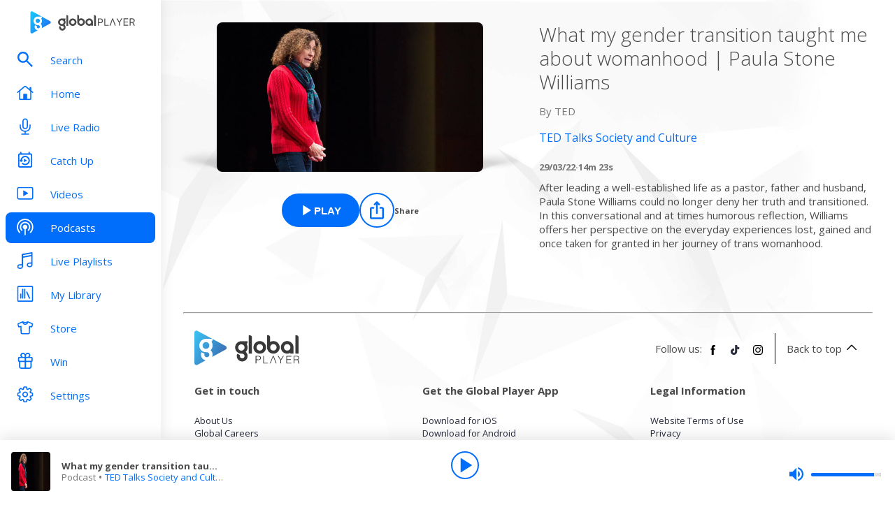

--- FILE ---
content_type: text/css; charset=UTF-8
request_url: https://www.globalplayer.com/_next/static/css/b71ca45958c229b4.css
body_size: 7257
content:
.style_loader__NBE58{position:absolute;left:calc(50vw - 25px);top:calc(50vh - 80px)}.style_footer__BZTLA{border-top:1px solid #e1e1e1;color:#4a4a4a;margin-top:24px;display:flex;align-items:center;height:50px}@media screen and (max-width:767px){.style_footer__BZTLA{margin-top:12px}}.style_outerContainer__6nJYn{container-type:inline-size;container-name:block-container}.style_blockContainer__l8sEd{display:flex;flex-direction:column;background:#fff;border-radius:4px;margin-bottom:24px;gap:16px;position:relative;overflow:hidden;padding:24px}@container (max-width: 568px){.style_blockContainer__l8sEd{padding:16px}}@container (max-width: 776px){.style_blockContainer__l8sEd{gap:12px}}.style_hasActionBar__vf3qM{padding-bottom:0}.style_global__wOhcC{border-color:#006efa}.style_capital__9R2MX,.style_capitalanthems__aodUw,.style_capitalchill__gKBri,.style_capitaldance__z0H9q,.style_capitalscotland__2YNMB,.style_capitaltaylorsversion__KZ0dY,.style_capitalxtra__Iare8,.style_capitalxtrareloaded__zgGOH,.style_classicfm__iiWr8,.style_classicfmcalm__PloHS,.style_classicfmmovies__19zba,.style_gold__t6c25,.style_heart00s__C5G6k,.style_heart10s__zG_ZC,.style_heart70s__DsDN8,.style_heart80s__busuN,.style_heart90s__A5UY1,.style_heart__4O0pW,.style_heartdance__TLZev,.style_heartlove__ooh2h,.style_heartmusicals__Er__Q,.style_heartscotland__6XgUO,.style_heartxmas__zLifD,.style_lbc__3FoIU,.style_lbcnews__DMGwJ,.style_radiox00s__x7eA9,.style_radiox90s__FGe1v,.style_radiox__d5kuz,.style_radioxchilled__9TUbH,.style_radioxclassicrock__RhwSa,.style_radioxoasis__Zlrme,.style_rivieraradio__OaIHZ,.style_smooth70s__mpGv9,.style_smooth80s__5zA80,.style_smooth__5DfT4,.style_smoothchill__M36zv,.style_smoothchristmas__KJUcJ,.style_smoothcountry__vK5T3,.style_smoothrelax__axoI8,.style_smoothsoul__YOSt7,.style_wsqk__acyYn{border-color:#2e6bf6}.style_blockHeader__ZO8fl{display:flex;flex-direction:column;justify-content:space-between;gap:8px}@container (max-width: 568px){.style_blockHeader__ZO8fl{gap:4px}}.style_titleContainer__GgVHZ{display:inline-flex;gap:16px;align-items:flex-start}.style_title__zGA2P{font-size:28px;line-height:34px;font-weight:700;margin:0;color:#292d3d}@container (max-width: 776px){.style_title__zGA2P{font-size:22px;line-height:28px;font-weight:700}}@container (max-width: 568px){.style_title__zGA2P{font-size:17px;line-height:22px;font-weight:700}}a:hover .style_title__zGA2P{color:#0058c8;text-decoration:underline}.style_subtitle__Rg3l5{color:#3e445b;font-size:15px;line-height:20px;overflow-wrap:anywhere;overflow:hidden;text-overflow:ellipsis;display:-webkit-box;-webkit-box-orient:vertical;-webkit-line-clamp:2}@container (max-width: 776px){.style_subtitle__Rg3l5{font-size:13px;line-height:18px;margin:0}}.style_moreContent__TUKOK{margin-left:auto;max-height:20px;font-size:15px;line-height:20px;font-weight:700}.style_moreContentLink__zc31S a,.style_moreContentLink__zc31S span{color:#006efa}.style_moreContentLink__zc31S span:hover,a .style_blockCard__NWsOm:not(.style_ordered__nODGT):hover .style_title__9Fzl4,a .style_ordered__nODGT:hover .style_description__N_nD8,a:focus .style_blockCard__NWsOm:not(.style_ordered__nODGT) .style_title__9Fzl4,a:focus .style_ordered__nODGT .style_description__N_nD8{color:#0058c8;text-decoration:underline}.style_text__VNO5p{max-width:850px}.style_videoText__wh5vR{width:100%;text-align:left}.style_title__9Fzl4{color:#292d3d;-webkit-line-clamp:1;margin-top:8px}.style_description__N_nD8,.style_title__9Fzl4{overflow:hidden;text-overflow:ellipsis;display:-webkit-box;-webkit-box-orient:vertical;font-size:13px;line-height:18px}.style_description__N_nD8{text-decoration:none;-webkit-line-clamp:2;color:#3e445b;margin-top:4px}.style_metadata__YAE3y{margin-top:4px;color:#636c88;font-size:11px;line-height:13px;display:flex;align-items:center;gap:4px}.style_metadata__YAE3y .style_metadataText__iTN3I{display:-webkit-box;overflow:hidden;height:14px;text-overflow:ellipsis;-webkit-box-orient:vertical;-webkit-line-clamp:1}.style_image__IBZCa{width:100%;height:auto}.style_circle__FQXvD img{border-radius:50%}.style_quad__g8sja{background-color:#eceef9;border-radius:4px;border:2px solid #eceef9;overflow:hidden}.style_quad__g8sja .style_title__9Fzl4{font-size:13px;line-height:18px;color:#292d3d;margin-top:0}.style_quad__g8sja .style_metadata__YAE3y{font-size:11px;line-height:13px;color:#636c88}.style_quad__g8sja .style_text__VNO5p{padding:8px;gap:4px}.style_quad__g8sja .style_description__N_nD8{display:none}.style_single__oHgv2 .style_singleVideoGoLive__ahG_M,.style_single__oHgv2 .style_singleVideoOnDemand___mcOq{min-width:391px}.style_single__oHgv2 .style_imageContainer__euolF{display:flex;position:relative;overflow:hidden;align-items:center;min-width:391px}.style_single__oHgv2 .style_image__IBZCa{height:220px;width:auto}.style_single__oHgv2 .style_imageBlur__q84i7{position:absolute;transform:scale(1.6) translateY(-40%);filter:blur(40px);opacity:.9}.style_single__oHgv2 .style_text__VNO5p{display:none}@container (max-width: 776px){.style_single__oHgv2 .style_imageContainer__euolF,.style_single__oHgv2 .style_singleVideoGoLive__ahG_M,.style_single__oHgv2 .style_singleVideoOnDemand___mcOq{min-width:320px}.style_single__oHgv2 .style_image__IBZCa{height:180px}.style_single__oHgv2 .style_imageBlur__q84i7{transform:scale(1.3) translateY(-48%) translateX(-7%)}}@container (max-width: 568px){.style_single__oHgv2 .style_imageContainer__euolF,.style_single__oHgv2 .style_singleVideoGoLive__ahG_M,.style_single__oHgv2 .style_singleVideoOnDemand___mcOq{margin:0;min-width:0}.style_single__oHgv2 .style_image__IBZCa{width:100%;height:auto}.style_single__oHgv2 .style_imageBlur__q84i7{display:none}}.style_ordered__nODGT .style_title__9Fzl4{font-size:13px;line-height:18px;font-weight:700}.style_carousel__ZdQnW{height:100%;border-radius:4px;background-color:#eceef9;display:flex;flex-direction:column}.style_carousel__ZdQnW .style_description__N_nD8,.style_carousel__ZdQnW .style_title__9Fzl4{-webkit-line-clamp:1}.style_carousel__ZdQnW.style_wide___e6Qk .style_description__N_nD8,.style_carousel__ZdQnW.style_wide___e6Qk .style_title__9Fzl4{-webkit-line-clamp:2}.style_carousel__ZdQnW .style_text__VNO5p{padding:8px;width:100%;display:flex;flex-direction:column;gap:4px}.style_carousel__ZdQnW .style_description__N_nD8,.style_carousel__ZdQnW .style_metadata__YAE3y,.style_carousel__ZdQnW .style_title__9Fzl4{margin:0}.style_carousel__ZdQnW .style_imageContainer__euolF{padding:4px 4px 0}.style_carousel__ZdQnW .style_image__IBZCa{border-radius:4px}.style_roundButton__7cszA{width:45px;height:45px;border-radius:50%;background-color:hsla(0,0%,100%,.6666666667)}.style_roundArrowButton__sDelA{position:absolute;box-shadow:0 2px 5px 0 rgba(0,0,0,.2);transition:all .3s}.style_roundArrowButton__sDelA:hover{background-color:#006efa}.style_roundArrowButton__sDelA:hover svg{fill:#fff}.style_arrow__4cwu1{position:relative;display:inline-block;height:80%;width:80%}.style_slick__R9ZJe .slick-track{display:flex;gap:16px}.style_slick__R9ZJe .slick-slide{height:auto}.style_slickCarouselSlide__uZzbC,.style_slick__R9ZJe .slick-slide>div{height:100%}.style_slickCarouselSlide__uZzbC img{width:100%}.style_slickCarouselSlide__uZzbC:hover .style_button__qJOO7{opacity:1}.style_hideArrowsOnDisabled__JMN7x .slick-disabled{display:none!important}.style_button__qJOO7{background:#fff;border:2px solid #006efa;border-radius:50%;width:32px;height:32px;box-shadow:0 2px 5px 0 rgba(0,0,0,.2);transition:background-color .3s,opacity .3s;z-index:2;display:flex!important;justify-content:center;align-items:center}.style_button__qJOO7:focus{background:#fff;color:#006efa}.style_button__qJOO7:hover{background:#006efa;color:#fff}.style_button__qJOO7:before{display:none}.style_buttonNext__1eK6u{right:0}.style_buttonPrev__3MZiI{left:0}.style_carousel__Stp7j{width:100%;position:relative}.style_carousel__Stp7j.style_hero__d7ONT{background:none}.style_header__AiWBr.style_heroHeader__7CmZz *{color:#fff}.style_carouselContainer__eJnL2{margin-left:-16px;margin-right:-16px}.style_heroCarouselSlide__8amdW{transition:transform .3s ease-in-out}.style_heroCarouselSlide__8amdW:hover{transform:scale(1.05)}.styles_settingsControl__bAxFE{padding:0;width:24px}.styles_settingsControl__bAxFE svg{transition:fill .3s}.styles_settingsControl__bAxFE:focus-visible svg,.styles_settingsControl__bAxFE:hover svg{fill:#0058c8}.style_bodyContainer__mgQwS{display:flex;align-items:center;flex-direction:column;margin:auto}.style_heading__YeK7z{font-weight:700;margin-bottom:4px}.style_description__tARdO,.style_heading__YeK7z{font-size:15px;line-height:20px;text-align:center}.style_button__KTaM3{margin-top:16px}.style_settings__fC5MI{margin-left:auto}.styles_container__uxYAC{position:absolute;top:0;bottom:0;left:0;right:0;z-index:0;cursor:pointer}.style_container__KRdI6{max-width:720px;padding-bottom:4px;position:relative}.style_container__KRdI6:hover:not(:has(button:hover)) .style_title__v3Jqe{color:#0058c8;text-decoration:underline}.style_leadContainer__AKXik{display:flex;align-items:center}.style_secondaryActionContainer__DCqzY{height:54px;width:54px;padding-left:8px;z-index:1;display:flex;align-items:center}.style_secondaryActionButton__MsxYi{height:32px;width:32px}.style_imageContainer__Q0WiW{width:54px;height:54px;position:relative;margin-right:8px;cursor:pointer}.style_episodeImage__ci7WL{border-radius:4px;object-fit:contain}.style_title__v3Jqe{font-size:13px;line-height:18px;font-weight:700;color:#292d3d;-webkit-line-clamp:2;flex:1 1}.style_title__v3Jqe,p.style_description__UWIrt{overflow:hidden;text-overflow:ellipsis;display:-webkit-box;-webkit-box-orient:vertical}p.style_description__UWIrt{font-size:11px;line-height:13px;color:#636c88;margin-top:8px;line-clamp:2;-webkit-line-clamp:2;padding-bottom:2px;margin-bottom:6px}.style_bottomContainer__LjhAF{display:flex;gap:4px;align-items:center;font-size:11px;line-height:13px;color:#636c88;padding-bottom:16px;border-bottom:1px solid #eceef9}.style_quadBlock__olct_ a{text-decoration:none}.style_tiles__Q4zqM{display:grid;grid-gap:16px;grid-template-columns:repeat(4,1fr)}@container (max-width: 568px){.style_tiles__Q4zqM{grid-template-columns:1fr 1fr}}.style_actionBar__THBXC{display:flex;gap:4px;align-items:center}.style_actionBarButton__xgF3t{padding:4px 0}.style_showDetailsBlock__NFr32{display:flex;flex-direction:column;gap:12px}.style_showDetailsBlock__NFr32 p.style_description__ghpY_,.style_showDetailsBlock__NFr32 p.style_subtitle__HiZ92{margin-bottom:0}.style_topContainer__Yi2UT{display:grid;grid-template-columns:1fr;grid-template-rows:repeat(2,min-content);grid-gap:16px;gap:16px}@media screen and (max-width:840px){.style_topContainer__Yi2UT{grid-template-columns:max-content 1fr;grid-template-rows:min-content}}.style_topContent__HVHe2{display:flex;flex-direction:column;gap:12px}@media screen and (max-width:840px){.style_topContent__HVHe2{gap:8px;justify-content:flex-end}}@media screen and (max-width:600px){.style_topContent__HVHe2{gap:4px}}.style_title__SJHHK{font-size:28px;line-height:34px;font-weight:700;color:#292d3d;display:-webkit-box;-webkit-line-clamp:3;line-clamp:3;-webkit-box-orient:vertical;overflow:hidden;text-overflow:ellipsis}@media screen and (max-width:600px){.style_title__SJHHK{font-size:17px;line-height:22px;font-weight:700}}.style_subtitle__HiZ92{font-size:17px;line-height:22px;color:#636c88}@media screen and (max-width:600px){.style_subtitle__HiZ92{font-size:13px;line-height:18px}}.style_subtitleLink__UsdrR{color:#006efa}.style_image___adTp{max-width:50vh;width:100%;height:auto;aspect-ratio:1/1;object-fit:cover;object-position:center;border-radius:4px}@media screen and (max-width:840px){.style_image___adTp{max-width:240px}}@media screen and (max-width:600px){.style_image___adTp{max-width:96px}}.style_description__ghpY_,.style_toggleButton__z38_k{font-size:15px;line-height:20px}@media screen and (max-width:600px){.style_description__ghpY_,.style_toggleButton__z38_k{font-size:13px;line-height:18px}}.style_descriptionContainer__Y72GK{display:flex;align-items:flex-end;flex-wrap:wrap;gap:4px;max-width:720px}.style_descriptionContainer__Y72GK:not(.style_truncated__TO9mO){display:inline-block}.style_description__ghpY_{display:-webkit-box;color:#292d3d;-webkit-box-orient:vertical;overflow:hidden;text-overflow:ellipsis;white-space:pre-wrap;margin:0;flex:1 1}.style_description__ghpY_:not(.style_truncated__TO9mO){display:inline}.style_description__ghpY_.style_truncated__TO9mO{white-space:normal;-webkit-line-clamp:3;line-clamp:3}.style_toggleButton__z38_k{color:#006efa;text-decoration:underline;transition:color .3s ease;cursor:pointer;display:inline-block;flex-shrink:0;white-space:nowrap}.style_toggleButton__z38_k:not(.style_truncated__TO9mO){margin-left:4px}.style_toggleButton__z38_k:hover{color:#0058c8}.style_singleBlock__WG9c_ .style_blockContainer__jn58A{padding:0}.style_textContainer__RLkZJ{padding:24px}@container (max-width: 568px){.style_textContainer__RLkZJ{padding:16px}}.style_contentContainer__U0Gn4{display:flex;align-items:center;justify-content:space-between}@container (max-width: 568px){.style_contentContainer__U0Gn4{flex-direction:column;align-items:inherit}}.style_contentContainer__U0Gn4 .style_image__L7xqL{display:flex;justify-content:center;height:auto;width:100%;position:relative;text-align:center}.style_contentContainer__U0Gn4 .style_image__L7xqL img{position:relative}.style_withVideo__AzsvH a{flex-grow:1;align-self:stretch;display:flex;align-items:center}.style_metadata__Q0TKt{margin-top:4px;color:#636c88;font-size:11px;line-height:13px;display:-webkit-box;overflow:hidden;height:14px;text-overflow:ellipsis;-webkit-box-orient:vertical;-webkit-line-clamp:1}@container (max-width: 568px){.style_metadata__Q0TKt{display:none}}.styles_btn__C_5L5{all:unset;position:relative;cursor:pointer;text-align:center;transition:opacity .3s;display:flex;flex-direction:column;align-items:center}.styles_btn__C_5L5:focus,.styles_btn__C_5L5:hover{opacity:90%}.styles_img__ooCYm{height:auto;width:100%;border-radius:50%;box-sizing:border-box;border:2px solid rgba(0,0,0,0)}.styles_border___I2Ke{border-color:#006efa}.styles_name__wlYLE{display:inline-block;font-size:13px;line-height:18px;text-overflow:ellipsis;font-weight:400}.styles_icon__rpM9a{position:absolute;right:3px;top:0}.styles_icon__rpM9a svg{height:20px;width:20px;background-color:#006efa;border-radius:20px;fill:#fff;padding:2px}@media screen and (max-width:321px){.styles_name__wlYLE{max-width:72px;overflow:hidden;white-space:nowrap}.styles_icon__rpM9a{right:-2px;top:0}}.style_socialLinks__fVo7l{display:flex;flex-wrap:wrap;gap:16px}@media(max-width:370px){.style_socialLinks__fVo7l{gap:8px}}.style_socialLink__9w5nC{display:flex;flex-grow:1;align-items:center;justify-content:center}.style_socialLinkButton__R_30Y{width:100%;padding:12px;background-color:#ebf3ff;border:4px solid rgba(220,220,221,.15);border-radius:8px}@container (max-width: 776px){.style_socialLinkButton__R_30Y{padding:8px;border-radius:4px}}@container (max-width: 370px){.style_socialLinkButton__R_30Y{padding:4px}}.style_socialLinkIcon__2oR1g{width:48px;height:48px}@container (max-width: 776px){.style_socialLinkIcon__2oR1g{width:32px;height:32px}}@container (max-width: 568px){.style_socialLinkIcon__2oR1g{width:24px;height:24px}}.styles_stationSelector__rH3NQ{display:grid;grid-template-columns:repeat(4,1fr);grid-template-rows:1fr;background-color:#fff;box-shadow:0 5px 20px 0 rgba(0,0,0,.1);border-radius:8px;width:100%;max-width:340px;grid-gap:10px;gap:10px;padding:10px;position:-webkit-sticky;position:sticky;top:5px;z-index:1}.styles_placeholder__p7uE9{border:2px dashed #006efa;border-radius:50%;overflow:hidden}.styles_link___T_Q5{container-type:inline-size;container-name:link-container;display:flex}.styles_container__wOAuP{display:flex;flex:1 1;container-type:inline-size;justify-content:space-between;color:#292d3d;background-color:#eceef9;border-radius:4px}.styles_container__wOAuP:hover .styles_title__A56SX{text-decoration:underline;color:#0058c8}.styles_container__wOAuP:has(.styles_imageOnTopVariant__TV7rC):not(.styles_promo__DTd_A){flex-direction:column}.styles_container__wOAuP:has(.styles_imageOnTopVariant__TV7rC):not(.styles_promo__DTd_A) .styles_textContainer__cCWL_{order:2}.styles_container__wOAuP:has(.styles_imageOnTopVariant__TV7rC):not(.styles_promo__DTd_A) .styles_image__D6MeK{order:1}@container block-container (max-width: 776px){.styles_container__wOAuP:has(.styles_imageOnTopVariant__TV7rC):not(.styles_promo__DTd_A){flex-direction:row}.styles_container__wOAuP:has(.styles_imageOnTopVariant__TV7rC):not(.styles_promo__DTd_A) .styles_textContainer__cCWL_{order:1}.styles_container__wOAuP:has(.styles_imageOnTopVariant__TV7rC):not(.styles_promo__DTd_A) .styles_image__D6MeK{order:2}}.styles_container__wOAuP:has(.styles_imageOnTopVariant__TV7rC):has(.styles_threeItems__qZYvU){flex-direction:row}.styles_container__wOAuP:has(.styles_imageOnTopVariant__TV7rC):has(.styles_threeItems__qZYvU) .styles_textContainer__cCWL_{order:1}.styles_container__wOAuP:has(.styles_imageOnTopVariant__TV7rC):has(.styles_threeItems__qZYvU) .styles_image__D6MeK{order:2}.styles_container__wOAuP:not(.styles_promo__DTd_A) .styles_status__Zj7nC{font-size:11px;line-height:13px;font-weight:700}.styles_link___T_Q5:has(.styles_liveCluster___7U9g):hover .styles_title__A56SX{color:#fff;text-decoration:underline}.styles_link___T_Q5:has(.styles_exclusiveCluster__P2Rq3):hover .styles_title__A56SX{color:#fff;text-decoration:underline}.styles_link___T_Q5:has(.styles_breakingCluster__Yw8Pu):hover .styles_title__A56SX{color:#292d3d;text-decoration:underline}.styles_link___T_Q5:has(.styles_featuredCluster__dSjIE):hover .styles_title__A56SX{color:#fff;text-decoration:underline}.styles_textContainer__cCWL_{display:flex;flex-direction:column;flex-basis:150%;padding:16px;gap:4px}.styles_textContainer__cCWL_:has(.styles_live__TYgml) .styles_status__Zj7nC{color:#fff;background-color:#c83b2b}.styles_textContainer__cCWL_:has(.styles_breaking__t0v1_) .styles_status__Zj7nC{color:#3e445b;background-color:#eda743}.styles_textContainer__cCWL_:has(.styles_exclusive__4gLnE) .styles_status__Zj7nC{color:#fff;background-color:#377cad}.styles_image__D6MeK img{display:block;max-width:100%;height:auto;border-radius:4px}.styles_promo__DTd_A .styles_image__D6MeK img{display:flex;position:relative;width:100%}.styles_promo__DTd_A .styles_title__A56SX{font-size:34px;line-height:40px;font-weight:700}@container (max-width: 1100px){.styles_promo__DTd_A .styles_title__A56SX{font-size:22px;line-height:28px;font-weight:700}}.styles_promo__DTd_A .styles_textContainer__cCWL_{flex-basis:60%}@container block-container (max-width: 776px){.styles_promo__DTd_A .styles_textContainer__cCWL_{padding-left:24px}}@container block-container (max-width: 568px){.styles_promo__DTd_A .styles_textContainer__cCWL_{padding-left:16px}}@container block-container (max-width: 776px){.styles_promo__DTd_A{flex-direction:column}.styles_promo__DTd_A .styles_image__D6MeK{order:1}.styles_promo__DTd_A .styles_textContainer__cCWL_{order:2}}.styles_title__A56SX{font-size:13px;line-height:18px;font-weight:700}@container (min-width: 1200px){.styles_title__A56SX{font-size:22px;line-height:28px;font-weight:700}}@container (max-width: 400px){.styles_title__A56SX{font-size:13px;line-height:18px;font-weight:700}}.styles_description__1KTZX{font-size:13px;line-height:18px}@container block-container (max-width: 776px){.styles_description__1KTZX{display:none}}@container block-container (max-width: 568px){.styles_description__1KTZX{display:none}}.styles_status__Zj7nC{font-size:11px;line-height:13px;font-weight:700;border-radius:4px;text-transform:uppercase;text-decoration:none;border:1px solid hsla(0,0%,100%,.15);width:-moz-fit-content;width:fit-content;z-index:2;padding:4px 8px}.styles_breaking__t0v1_{color:#292d3d}.styles_breaking__t0v1_.styles_status__Zj7nC{color:#3e445b;background-color:#eda743;border:1px solid hsla(0,0%,100%,.6)}.styles_live__TYgml{color:#3e445b}.styles_live__TYgml .styles_status__Zj7nC{color:#fff;background-color:#c83b2b;border:1px solid hsla(0,0%,100%,.6)}.styles_exclusive__4gLnE{color:#292d3d}.styles_exclusive__4gLnE .styles_status__Zj7nC{color:#fff;background-color:#377cad;border:1px solid hsla(0,0%,100%,.6)}.styles_metadata__VlAId{color:#636c88;font-size:11px;line-height:13px}.styles_link___T_Q5:has(.styles_liveCluster___7U9g) .styles_metadata__VlAId{color:#fff}.styles_link___T_Q5:has(.styles_liveCluster___7U9g) .styles_textContainer__cCWL_{padding-top:0}@container block-container (max-width: 568px){.styles_link___T_Q5:has(.styles_liveCluster___7U9g) .styles_textContainer__cCWL_{flex-basis:180%}}.styles_link___T_Q5:has(.styles_liveCluster___7U9g) .styles_live__TYgml{background-color:#c83b2b}.styles_link___T_Q5:has(.styles_liveCluster___7U9g):has(.styles_promo__DTd_A) .styles_textContainer__cCWL_{padding:24px 40px 24px 0}@container block-container (max-width: 776px){.styles_link___T_Q5:has(.styles_liveCluster___7U9g):has(.styles_promo__DTd_A) .styles_textContainer__cCWL_{padding-left:24px}}.styles_link___T_Q5:has(.styles_breakingCluster__Yw8Pu) .styles_title__A56SX{color:#292d3d}.styles_link___T_Q5:has(.styles_breakingCluster__Yw8Pu) .styles_textContainer__cCWL_{color:#3e445b;padding-top:0}@container block-container (max-width: 568px){.styles_link___T_Q5:has(.styles_breakingCluster__Yw8Pu) .styles_textContainer__cCWL_{flex-basis:180%}}.styles_link___T_Q5:has(.styles_breakingCluster__Yw8Pu) .styles_metadata__VlAId{color:#292d3d}.styles_link___T_Q5:has(.styles_breakingCluster__Yw8Pu) .styles_breaking__t0v1_{background:#eda743}.styles_link___T_Q5:has(.styles_breakingCluster__Yw8Pu):has(.styles_promo__DTd_A) .styles_textContainer__cCWL_{padding:24px 40px 24px 0}@container block-container (max-width: 776px){.styles_link___T_Q5:has(.styles_breakingCluster__Yw8Pu):has(.styles_promo__DTd_A) .styles_textContainer__cCWL_{padding-left:24px}}.styles_link___T_Q5:has(.styles_exclusiveCluster__P2Rq3) .styles_metadata__VlAId{color:#fff}.styles_link___T_Q5:has(.styles_exclusiveCluster__P2Rq3) .styles_textContainer__cCWL_{padding-top:0}@container block-container (max-width: 568px){.styles_link___T_Q5:has(.styles_exclusiveCluster__P2Rq3) .styles_textContainer__cCWL_{flex-basis:180%}}.styles_link___T_Q5:has(.styles_exclusiveCluster__P2Rq3) .styles_exclusive__4gLnE{background:#377cad}.styles_link___T_Q5:has(.styles_exclusiveCluster__P2Rq3):has(.styles_promo__DTd_A) .styles_textContainer__cCWL_{padding:24px 40px 24px 0}@container block-container (max-width: 776px){.styles_link___T_Q5:has(.styles_exclusiveCluster__P2Rq3):has(.styles_promo__DTd_A) .styles_textContainer__cCWL_{padding-left:24px}}.styles_link___T_Q5:has(.styles_featuredCluster__dSjIE) .styles_metadata__VlAId{color:#fff}.styles_link___T_Q5:has(.styles_featuredCluster__dSjIE):has(.styles_promo__DTd_A) .styles_textContainer__cCWL_{padding:24px 40px 24px 0}@container block-container (max-width: 776px){.styles_link___T_Q5:has(.styles_featuredCluster__dSjIE):has(.styles_promo__DTd_A) .styles_textContainer__cCWL_{padding-left:24px}}.styles_stationList__PhxXf{display:grid;justify-items:center;grid-template-columns:repeat(3,1fr);grid-template-rows:1fr;grid-column-gap:24px;grid-row-gap:8px;align-items:start;max-width:700px}.styles_stationImageContainer__sVtz_{position:relative}.styles_station__eUysr{height:auto;width:100%;border-radius:50%}.styles_stationSelected__9aKWA{border:2px solid #006efa}.styles_stationName___K4c5{font-size:13px;line-height:18px;text-overflow:ellipsis;font-weight:400;text-align:center}.styles_tickIcon__EuZJg{position:absolute;right:3px;top:0}.styles_tickIcon__EuZJg svg{height:24px;width:24px;background-color:#006efa;border-radius:10px;fill:#fff;padding:2px}@media screen and (min-width:600px){.styles_stationList__PhxXf{grid-template-columns:repeat(4,1fr)}}@media screen and (min-width:767px){.styles_stationList__PhxXf{grid-template-columns:repeat(6,1fr)}}.style_liveCluster__HVd06{border-radius:4px}.style_liveCluster__HVd06,.style_liveCluster__HVd06 .style_promo__shNom,.style_liveCluster__HVd06 .style_regularStackItem__zbad_{background:#c83b2b;color:#fff}.style_exclusiveCluster__7l8qM{background:#377cad;color:#fff;border-radius:4px}.style_exclusiveCluster__7l8qM .style_promo__shNom,.style_exclusiveCluster__7l8qM .style_regularStackItem__zbad_{color:#fff;background:#377cad}.style_breakingCluster__Ewd8D{background:#eda743;border-radius:4px}.style_breakingCluster__Ewd8D .style_promo__shNom,.style_breakingCluster__Ewd8D .style_regularStackItem__zbad_{background:#eda743}.style_featuredCluster__Gtucv{background:#000f4a}.style_featuredCluster__Gtucv .style_promo__shNom,.style_featuredCluster__Gtucv .style_regularStackItem__zbad_{color:#fff;background:#000f4a}.style_items__IHDUx{display:flex;flex-wrap:wrap;gap:12px}.style_regularItems__lREMx{padding:16px 16px 16px 8px}@media screen and (max-width:600px){.style_regularItems__lREMx{display:flex;flex-direction:column;flex-wrap:nowrap;padding-left:0}}.style_regularStackItem__zbad_{flex-basis:calc(33% - 12px);flex-grow:1}@media screen and (max-width:840px){.style_regularStackItem__zbad_{flex-basis:100%}}.style_promo__shNom{flex-basis:100%;padding-left:16px;overflow:hidden}@media screen and (max-width:840px){.style_promo__shNom{padding-left:0}}.style_firstOne__JGHVb{flex-basis:100%}.style_firstTwo__KOGED{flex-basis:calc(50% - 12px)}.styles_selectorContent__allIh{display:flex;flex-flow:column;align-items:center}.styles_stationHeader___j_C9{position:relative;margin-bottom:24px}.styles_selectorTitle__jtWuF{font-size:20px;line-height:24px;font-weight:700;color:#292d3d;text-align:center}@media screen and (max-width:600px){.styles_selectorTitle__jtWuF{font-size:17px;line-height:22px}}.styles_selectorSubtitle__fxUAy{font-size:17px;line-height:22px;color:#292d3d;overflow-wrap:break-word;text-align:center;margin-bottom:8px}@media screen and (max-width:600px){.styles_selectorSubtitle__fxUAy{font-size:15px;line-height:20px}}.styles_stationContext__cTUJA{font-size:13px;line-height:18px;color:#3e445b;margin-bottom:24px;text-align:center}.styles_saveButton___I254{position:absolute;right:0;height:100%;top:0;text-transform:uppercase;font-size:15px;line-height:20px;font-weight:700;color:#006efa}.styles_selectableStationsTitle__mcbUf{font-size:20px;line-height:24px;font-weight:700;color:#292d3d;margin:24px 0}.style_items__cpomk{display:flex;flex-wrap:wrap;gap:12px}.style_items__cpomk .style_hasPrimaryItem__LAwpB:has(.style_promo__xk666){flex-direction:row}.style_items__cpomk .style_hasPrimaryItem__LAwpB:not(.style_promo__xk666):not(.style_threeItems__pIreI){flex-basis:5%}.style_items__cpomk .style_hasPrimaryItem__LAwpB:not(.style_promo__xk666):not(.style_threeItems__pIreI):nth-child(2){flex-basis:5%;flex-grow:1}.style_items__cpomk .style_hasPrimaryItem__LAwpB:not(.style_promo__xk666):nth-child(3){flex-grow:1}.style_items__cpomk .style_hasPrimaryItem__LAwpB:not(.style_promo__xk666):has(.style_threeItems__pIreI):first-child{flex-basis:calc(33% - 12px)}.style_items__cpomk .style_hasPrimaryItem__LAwpB:not(.style_promo__xk666):nth-child(n+4){flex-basis:calc(33% - 12px);flex-grow:1}@container block-container (max-width: 776px){.style_items__cpomk .style_hasPrimaryItem__LAwpB{flex:auto}.style_items__cpomk .style_hasPrimaryItem__LAwpB>:not(.style_promo__xk666){flex-basis:50%}}.style_items__cpomk:has(.style_multiplePromo__JdJXK) .style_promo__xk666{flex-basis:100%}.style_items__cpomk:has(.style_hasPrimaryItem__LAwpB):not(.style_promo__xk666):has(.style_lastRowOneItem__XSy6B) .style_promo__xk666{flex-basis:100%}.style_items__cpomk:has(.style_hasPrimaryItem__LAwpB):not(.style_promo__xk666):has(.style_lastRowOneItem__XSy6B) .style_stackItem__QR4Ze{flex-basis:calc(33% - 12px)}.style_items__cpomk:has(.style_hasPrimaryItem__LAwpB):not(.style_promo__xk666):has(.style_threeItems__pIreI) .style_stackItem__QR4Ze:nth-child(2),.style_items__cpomk:has(.style_hasPrimaryItem__LAwpB):not(.style_promo__xk666):has(.style_threeItems__pIreI) .style_stackItem__QR4Ze:nth-child(3){flex-basis:calc(50% - 12px)}.style_items__cpomk:has(.style_hasPrimaryItem__LAwpB):not(.style_promo__xk666):has(.style_lastRowTwoItems__9GTws) .style_stackItem__QR4Ze:nth-child(4),.style_items__cpomk:has(.style_hasPrimaryItem__LAwpB):not(.style_promo__xk666):has(.style_lastRowTwoItems__9GTws) .style_stackItem__QR4Ze:nth-child(5){flex-basis:calc(50% - 12px)}.style_items__cpomk:has(.style_hasPrimaryItem__LAwpB):not(.style_promo__xk666):has(.style_lastRowTwoItems__9GTws) .style_stackItem__QR4Ze:nth-child(n+6){flex-basis:calc(33% - 12px)}.style_items__cpomk:has(.style_hasPrimaryItem__LAwpB):not(.style_promo__xk666):has(.style_lastRowOneItem__XSy6B) .style_items__cpomk:has(.style_oneItem__nPTAs) .style_promo__xk666{flex-basis:75%}@container block-container (max-width: 776px){.style_items__cpomk:has(.style_hasPrimaryItem__LAwpB):not(.style_promo__xk666):has(.style_lastRowOneItem__XSy6B) .style_items__cpomk:has(.style_oneItem__nPTAs) .style_promo__xk666{flex-basis:60%}}.style_items__cpomk:has(.style_threeItems__pIreI) .style_promo__xk666{flex-basis:100%}.style_items__cpomk .style_stackItem__QR4Ze{flex-basis:calc(33% - 12px);flex-grow:1}.style_items__cpomk:has(.style_oneItem__nPTAs) .style_stackItem__QR4Ze{flex-basis:calc(100% - 12px)}@container block-container (max-width: 776px){.style_items__cpomk{flex-direction:column;flex-wrap:nowrap}}.style_items__cpomk:has(.style_twoItems___ljyI) .style_stackItem__QR4Ze{flex-basis:calc(50% - 12px)}.style_items__cpomk:has(.style_lastRowOneItem__XSy6B) .style_stackItem__QR4Ze:first-child{flex-basis:100%}.style_items__cpomk:has(.style_lastRowTwoItems__9GTws) .style_stackItem__QR4Ze:first-child,.style_items__cpomk:has(.style_lastRowTwoItems__9GTws) .style_stackItem__QR4Ze:nth-child(2){flex-basis:calc(50% - 8px)}.style_promo__xk666{flex-basis:60%;order:-1}.style_promo__xk666.style_oneItem__nPTAs{flex-basis:75%}.style_items__cpomk>.style_firstOne__PTcv4{flex-basis:100%}.style_items__cpomk>.style_firstTwo__s8AnS{flex-basis:calc(50% - 8px)}.onboarding-modal_onBoarding__BWuAV{position:absolute;z-index:5000007}.onboarding-modal_onBoardingModel__hF881{max-width:80%;padding:24px}@media screen and (max-width:600px){.onboarding-modal_onBoardingModel__hF881{max-width:100%}}.style_container__zPVRb{display:flex;width:100%;column-gap:24px;row-gap:8px}@container (max-width: 568px){.style_container__zPVRb{flex-direction:column}}.style_container__zPVRb:before{content:"";border-right:1px solid #dcdcdd}.style_headerSettings__KMsCg{margin-left:auto;display:flex;align-items:center;gap:16px}.style_dailyForecast__S61hw,.style_hourlyForecast__EI_vl{display:flex;overflow-x:auto;padding-bottom:12px;column-gap:24px}.style_dailyForecast__S61hw{padding-top:16px}.style_hourlyForecastDay__TWeDB{position:relative}.style_hourlyForecastDayTitle__w7_q8{font-size:15px;line-height:20px;font-weight:700;color:#292d3d;margin-bottom:4px;width:-moz-fit-content;width:fit-content;position:-webkit-sticky;position:sticky;top:0;left:0}.style_forecastContainer__v9mvI{overflow:hidden}.style_dailyForecastItem__7Uwgb,.style_hourlyForecastItem__Epul1{display:flex;flex-direction:column;row-gap:8px;text-align:center}.style_hourlyForecastItem__Epul1{min-width:30px;align-items:center}.style_dailyForecastItemIcon__gR0Vl svg{width:100%;width:42px;height:42px}.style_hourlyForecastItemIcon__6Srgp svg{width:100%;max-width:26px;max-height:26px}.style_dailyForecastItemTime__4jgYy,.style_hourlyForecastDayItemIconContainer__LdyA2,.style_hourlyForecastItemTime__jNEn0{display:flex;white-space:nowrap}.style_hourlyForecastDayItemIconContainer__LdyA2{column-gap:20px}.style_dailyForecastItemTime__4jgYy,.style_hourlyForecastItemTime__jNEn0{font-size:11px;line-height:13px;font-weight:700;color:#3e445b}.style_dailyForecastItemTemperature__ks4t5{display:flex;flex-direction:row;row-gap:4px;column-gap:8px}@container (max-width: 568px){.style_dailyForecastItemTemperature__ks4t5{flex-direction:column}}.style_dailyForecastItemTemperatureMax__nBkC_,.style_hourlyForecastItemTemperature__vQNTI{color:#292d3d;font-size:15px;line-height:20px;font-weight:700}.style_dailyForecastItemTemperatureMin__qJ0RC{color:#3e445b;font-size:13px;line-height:18px}.style_currentTemperature__2KhaC{font-size:34px;line-height:40px;font-weight:700;color:#292d3d;margin-right:8px}@container (max-width: 568px){.style_currentTemperature__2KhaC{font-size:20px;line-height:24px;font-weight:700}}.style_icon__InIDC{display:flex;align-items:center}.style_icon__InIDC svg{width:100%;max-width:70px;max-height:70px;min-width:70px}@container (max-width: 568px){.style_icon__InIDC svg{width:100%;height:100%;min-width:60px;min-height:60px;max-width:60px;max-height:60px}}.style_locationName__hRcek{font-size:22px;line-height:28px;font-weight:700;color:#292d3d;white-space:nowrap;text-overflow:ellipsis;overflow:hidden}.style_maxTemperature__xMiC2{font-weight:700;color:#292d3d}.style_maxTemperature__xMiC2,.style_minTemperature__CGM7I{font-size:13px;line-height:18px;white-space:nowrap}.style_shortDescription___1ZjI{font-size:11px;line-height:13px;color:#3e445b;margin-bottom:4px}.style_summary__4b8kc{display:flex;flex-direction:column;gap:12px;justify-content:space-evenly;order:-1}@container (max-width: 568px){.style_summary__4b8kc{flex-direction:row;justify-content:space-between}}.style_summaryInfo__MNMIR{display:flex;flex-direction:column;justify-content:center;gap:4px}@container (max-width: 568px){.style_summaryInfo__MNMIR{flex-grow:1}}.style_temperature__1vDMk{display:flex;align-items:baseline;column-gap:4px}@container (max-width: 568px){.style_temperature__1vDMk{flex-direction:column}}.style_image__kpIQw{width:112px;display:block}@container (max-width: 568px){.style_image__kpIQw{width:84px}}.style_image__kpIQw svg{width:100%;height:auto}.style_dailyForecastContainer__DmrNW,.style_hourlyForecastContainer__nU4nT{gap:12px;display:flex;align-items:center}.style_dailyForecastContainer__DmrNW .style_scrollBtn__x2ZMG,.style_hourlyForecastContainer__nU4nT .style_scrollBtn__x2ZMG{min-width:32px;max-width:32px}@media screen and (pointer:coarse){.style_dailyForecastContainer__DmrNW .style_scrollBtn__x2ZMG,.style_hourlyForecastContainer__nU4nT .style_scrollBtn__x2ZMG{display:none}}@container (max-width: 568px){.style_dailyForecastContainer__DmrNW .style_scrollBtn__x2ZMG,.style_hourlyForecastContainer__nU4nT .style_scrollBtn__x2ZMG{display:none}}.style_dailyForecastContainer__DmrNW{border-top:1px solid #dcdcdd}.styles_circlePlayerContainer__5AH8c{position:relative;max-width:200px;max-height:200px;border-radius:50%;background-color:#fff;cursor:pointer}.styles_img__KGnq2{border-radius:50%;overflow:hidden;max-width:100%;height:auto}.styles_img__KGnq2:hover{opacity:90%}.styles_componentContainer__JmIeI{display:flex;flex-direction:row;justify-content:space-between}@container (max-width: 568px){.styles_componentContainer__JmIeI{flex-direction:column}}@container (max-width: 776px){.styles_componentContainerExpanded___S5MG{flex-direction:column}}.styles_primaryStationContainer__Pb_B2{display:flex;flex-flow:row;max-width:1280px;margin-bottom:12px;justify-content:space-between;width:55%}@container (max-width: 776px){.styles_primaryStationContainer__Pb_B2{justify-content:flex-start;width:100%}}@container (max-width: 568px){.styles_primaryStationContainer__Pb_B2{padding-left:4px;align-self:stretch;justify-content:space-between}}.styles_primaryStationDetails__WXbcX{padding:0}.styles_title__52cF_{color:#292d3d;margin-bottom:4px;max-width:450px;width:100%;font-size:22px;line-height:28px;font-weight:700}@container (max-width: 568px){.styles_title__52cF_{font-size:15px;line-height:20px;font-weight:700}}.styles_lineTrim___u9CH{overflow:hidden;text-overflow:ellipsis;display:-webkit-box;-webkit-line-clamp:2;-webkit-box-orient:vertical}.styles_liveRadioBlockSettings__DLqLe{left:0;margin-left:auto}.styles_subtitle__ZYn_h{color:#6b7597;white-space:nowrap;overflow:hidden;text-overflow:ellipsis;max-width:450px;font-size:15px;line-height:20px}@container (max-width: 568px){.styles_subtitle__ZYn_h{font-size:13px;line-height:18px}}.styles_subtitleTrackTitle__NMsna{font-size:15px;line-height:20px;font-weight:700}@container (max-width: 568px){.styles_subtitleTrackTitle__NMsna{font-size:13px;line-height:18px;font-weight:700}}.styles_logoDesktop__bLAOx{display:inline-block;max-width:200px;width:100%;padding-bottom:16px}.styles_logoDesktop__bLAOx img{height:36px;width:auto}@container (max-width: 568px){.styles_logoDesktop__bLAOx{padding-bottom:8px}.styles_logoDesktop__bLAOx img.classic-fm{height:auto;width:115%}}.styles_primaryStationCirclePlayer__r0Ueu{width:152px;display:flex;justify-content:flex-end}.styles_primaryStationCirclePlayer__r0Ueu img{align-self:flex-start}@container (max-width: 568px){.styles_primaryStationCirclePlayer__r0Ueu{width:120px;margin-right:0}}.styles_secondaryStations__6ianA{display:grid;grid-template-columns:repeat(2,1fr);justify-items:flex-end;grid-column-gap:20px;column-gap:20px}@container (max-width: 568px){.styles_secondaryStations__6ianA{grid-template-columns:repeat(4,1fr);column-gap:5px;justify-items:center}}.styles_secondaryStationsExpanded__SPrdW{grid-template-columns:repeat(4,1fr);row-gap:5px}@container (max-width: 776px){.styles_secondaryStationsExpanded__SPrdW{grid-template-columns:repeat(4,1fr);column-gap:5px;row-gap:12px;justify-items:center}}.styles_primaryStationDetailsContainer__y_tmD{width:55%;display:flex;flex-direction:column;justify-content:flex-start;padding-right:8px}.styles_image__5e5mJ{border-radius:50%;overflow:hidden;width:100%;height:auto}.styles_secondaryStation__Gotcu{width:68px;height:68px}@container (max-width: 568px){.styles_secondaryStation__Gotcu{width:59px;height:auto}}@media screen and (max-width:310px){.styles_secondaryStation__Gotcu{width:49px}}.catchup-show_episodeTitle__DxH96{font-size:17px;line-height:22px;margin-bottom:10px}.style_playableBlockItems__qJ5JI{display:grid;grid-template-columns:repeat(4,1fr);grid-template-rows:1fr;grid-gap:16px;gap:16px}@container (max-width: 1296px){.style_playableBlockItems__qJ5JI{grid-template-columns:repeat(2,1fr)}}@container (max-width: 568px){.style_playableBlockItems__qJ5JI{grid-template-columns:repeat(1,1fr)}}.style_playableBlockItems__qJ5JI>div{border-bottom:0;padding:0}.feature_container__N_KOk{margin:0 auto;max-width:1440px;display:flex;flex-direction:column;gap:24px;min-height:100vh}.feature_header__63_AG{display:flex;justify-content:space-between;flex-wrap:wrap;gap:16px}.feature_title__1_Buh{font-size:34px;line-height:40px;font-weight:700}@media screen and (max-width:840px){.feature_title__1_Buh{font-size:28px;line-height:34px;font-weight:700}}@media screen and (max-width:600px){.feature_title__1_Buh{font-size:22px;line-height:28px;font-weight:700}}

--- FILE ---
content_type: text/css; charset=UTF-8
request_url: https://www.globalplayer.com/_next/static/css/c692f008a5c502ca.css
body_size: 3661
content:
@keyframes style_marquee__o69Dq{0%{transform:translateX(0)}40%{transform:translateX(0)}to{transform:translateX(calc(-50% - 35px / 2))}}.style_marquee__o69Dq{position:relative;container-type:inline-size}.style_marquee__o69Dq.style_overflow__IW781 .style_container__1j33_{-webkit-mask-image:-webkit-linear-gradient(left,rgb(0,0,0) 85%,rgba(0,0,0,.41) 93%,rgba(255,255,255,0) 98%)}@container block-container (max-width: 568px){.style_marquee__o69Dq{width:180px}}.style_fixedWidthMarquee__TmjKI{container-type:inline-size;width:300px}@container block-container (max-width: 568px){.style_fixedWidthMarquee__TmjKI{width:180px}}.style_text__JyAZX{position:relative;white-space:nowrap;text-overflow:ellipsis;display:inline-block;container-type:inherit}@container block-container (max-width: 568px){.style_container__1j33_{width:180px}}.style_animating__UIoaE{animation-duration:5s;animation-iteration-count:infinite;animation-name:style_marquee__o69Dq;animation-timing-function:linear}.style_animating__UIoaE span:nth-child(2){padding-left:35px}.style_fixedWidthAnimating__atIum{animation-duration:18s;animation-iteration-count:infinite;animation-name:style_marquee__o69Dq;animation-timing-function:linear}.style_fixedWidthAnimating__atIum span:nth-child(2){padding-left:35px}@container (width > 300px){.style_fixedWidthAnimating__atIum{animation-name:none}.style_secondSpan__e4Dp4{display:none}}.style_imageHoverWrapper__rv9LZ{width:100%;overflow:hidden;position:relative;transition:width .5s;display:inline-block;vertical-align:top}.style_imageHoverWrapper__rv9LZ img{width:100%;height:100%;object-fit:cover;object-position:center center}.style_filter__JhoQn{top:0;right:0;transition:.5s;background:rgba(0,0,0,0);background:linear-gradient(180deg,rgba(0,0,0,0),rgba(0,0,0,.74))}.style_filter__JhoQn,.style_text__zZBSZ{bottom:0;left:0;position:absolute;opacity:0}.style_text__zZBSZ{color:#fff;width:100%;transform:translateX(10px);padding:12.5px;transition:all .5s}.style_text__zZBSZ h4,.style_text__zZBSZ h5{width:100%;text-align:left;overflow:hidden;white-space:nowrap;text-overflow:ellipsis}@media screen and (max-width:600px){.style_text__zZBSZ{padding:6.5px}}.style_mouseover__msSy_ .style_filter__JhoQn{opacity:1}.style_mouseover__msSy_ .style_text__zZBSZ{opacity:1;transform:translateX(0)}.style_tracksDisplay__yuCvJ{background-color:#fff;width:100%;box-shadow:0 10px 20px 0 rgba(0,0,0,.2);border-radius:5px;color:#fff;display:inline-block;font-size:13px;overflow:hidden;border:2.5px solid #fff;position:relative}.style_tracksDisplay__yuCvJ img{vertical-align:middle;border-radius:5px;padding:2.5px}@media screen and (max-width:767px){.style_tracksDisplay__yuCvJ{font-size:12px}}.style_container__vAqRE{width:150%;display:inline-block;vertical-align:top;position:relative}.style_container--right__GvfYY{left:-50%;text-align:right}.style_container--right__GvfYY .style_imageWrapper__CE1Pl{float:none}.style_imageWrapper__CE1Pl{width:33.3333333333%;float:left}.style_imageWrapper__CE1Pl.style_items-1__CelSc{width:calc(100%/2)}.style_imageWrapper__CE1Pl.style_items-2__h_0_s{width:calc(100%/3)}.style_imageWrapper__CE1Pl.style_items-3__cLWku{width:calc(100%/4)}.style_imageWrapper__CE1Pl.style_items-4__2s2yC{width:calc(100%/5)}.style_imageWrapper__CE1Pl.style_items-5__J2e0x{width:calc(100%/6)}.style_imageWrapper__CE1Pl.style_mouseover___idn8{width:66.6666666667%}.style_imageWrapper__CE1Pl.style_shrink___Ss65{width:0}.style_filter__I9r5A{top:2.5px;bottom:2.5px;left:2.5px;right:2.5px;border-radius:5px}.style_text__6NSxn h4{font-size:15px;line-height:20px}.style_text__6NSxn h5{font-size:13px;line-height:18px}.style_mouseover___idn8{width:100%}.prev-next-tracks_previousNextTracks__jA6sW{bottom:0;justify-content:center;width:100%;min-height:64px;display:grid;grid-template-columns:repeat(6,1fr);grid-column-gap:32px;column-gap:32px}@media screen and (max-width:767px){.prev-next-tracks_previousNextTracks__jA6sW{column-gap:16px}}@media screen and (max-width:1023px),screen and (pointer:coarse){.prev-next-tracks_previousNextTracks__jA6sW{background:none;position:relative}.prev-next-tracks_previousNextTracks__jA6sW .prev-next-tracks_next__Qa46h .prev-next-tracks_outerText__uhoVI,.prev-next-tracks_previousNextTracks__jA6sW .prev-next-tracks_previous__PyzVK .prev-next-tracks_outerText__uhoVI{color:#4a4a4a;text-shadow:none}}.prev-next-tracks_next__Qa46h,.prev-next-tracks_previous__PyzVK{display:inline-block;grid-column:span 3}.prev-next-tracks_previous__PyzVK{text-align:right}.prev-next-tracks_next__Qa46h{text-align:left}.prev-next-tracks_outerText__uhoVI{color:#fff;margin-bottom:10px;text-shadow:0 0 5px #000;text-transform:uppercase;font-weight:700}@media screen and (max-width:767px){.prev-next-tracks_outerText__uhoVI{font-size:12px}}.style_showInfo__NMhth{align-items:center;display:flex}.style_title__0Nbnm{margin-bottom:5px;line-height:1.41em;padding-right:15px;font-size:22px;line-height:28px;font-weight:700}.style_subtitle__nCRWd,.style_title__0Nbnm{color:#4a4a4a;font-family:Open Sans,sans-serif;text-shadow:0 1px 0 rgba(0,0,0,.2)}.style_subtitle__nCRWd{font-size:13px;line-height:18px;margin:10px 0 0}.style_card__wRxNX .style_text__Ap6Nv{width:100%}.style_card__wRxNX .style_title__0Nbnm{font-size:15px;line-height:20px;letter-spacing:-.2px;margin:5px 0 0;font-weight:400;white-space:nowrap;text-overflow:ellipsis;overflow:hidden;width:99%}.style_card__wRxNX .style_subtitle__nCRWd{font-size:13px;line-height:18px;margin:5px 0 0}.style_cardFrame__wBEuh{position:relative;min-width:200px;min-height:200px;border-radius:5px;box-shadow:0 6px 8px 0 rgba(0,0,0,.3);display:flex;background-size:cover;overflow:hidden}.style_showInfoBadge__asrK_{align-items:center;display:block;width:100%}.style_badge__fi3Lh{margin:0 10px 0 0}.style_equaliser__TWzPG{margin:2px 0 0}.style_cardWithGradient__VJFrm{transition:opacity .5s}.style_cardWithGradient__VJFrm img{width:100%;height:auto}.style_gradient__btCTW{pointer-events:none;position:absolute;left:0;top:0;right:0;bottom:0;background-image:linear-gradient(180deg,rgba(125,185,232,0) 0,rgba(63,93,116,0) 50%,rgba(0,0,0,.85));border-radius:5px}.style_cardWithGradient__uNDyC{transition:opacity .5s}.style_showInfoCardBadge__70Fzg{margin-right:10px;margin-bottom:2px}.style_showInfoCard__2AbeR{position:relative}.style_showInfoCard__2AbeR .style_smallCardShadow__WExFi{box-shadow:0 0 8px 0 rgba(0,0,0,.3)}.style_showInfoBadge__jeo1C{position:absolute;bottom:0;z-index:1;padding:25px}.style_enter__vQ0G_{opacity:1}.style_exit__Skxhf{width:100%;height:100%;opacity:0;position:absolute;top:0}@media screen and (max-width:1100px){.style_showInfoBadge__jeo1C{padding:20px}}@media screen and (max-width:768px){.style_showInfoBadge__jeo1C{padding:15px}}.style_doubleShadow__nKnj7:before{background-size:cover;left:4px;transform:translate(-100%);background:url(/assets/shadow-left.png) no-repeat}.style_doubleShadow__nKnj7:after,.style_doubleShadow__nKnj7:before{content:"";position:absolute;z-index:-1;bottom:1px;width:60px;height:60px;opacity:.6;display:block}.style_doubleShadow__nKnj7:after{background-size:cover;right:4px;transform:translate(100%);background:url(/assets/shadow-right.png) no-repeat}.style_capital__F0qqt{background-color:#2e6bf6;background-image:url(/assets/backgrounds/capital/desktop.jpg?v0.2)}@media only screen and (max-width:991px){.style_capital__F0qqt{background-image:url(/assets/backgrounds/capital/tablet.jpg?v0.2)}}@media only screen and (max-width:767px){.style_capital__F0qqt{background-image:url(/assets/backgrounds/capital/mobile.jpg?v0.2)}}.style_capitalanthems__Kq74_{background-color:#0cb7ff;background-image:url(/assets/backgrounds/capitalanthems/desktop.jpg?v0.1)}@media only screen and (min-width:1440px){.style_capitalanthems__Kq74_{background-image:url(/assets/backgrounds/capitalanthems/desktop-large.jpg?v0.2)}}@media only screen and (max-width:991px){.style_capitalanthems__Kq74_{background-image:url(/assets/backgrounds/capitalanthems/tablet.jpg?v0.1)}}@media only screen and (max-width:767px){.style_capitalanthems__Kq74_{background-image:url(/assets/backgrounds/capitalanthems/mobile.jpg?v0.1)}}.style_capitalchill__ZLmWG{background-color:#227cb5;background-image:url(/assets/backgrounds/capitalchill/desktop.jpg?v0.1)}@media only screen and (min-width:1440px){.style_capitalchill__ZLmWG{background-image:url(/assets/backgrounds/capitalchill/desktop-large.jpg?v0.1)}}@media only screen and (max-width:991px){.style_capitalchill__ZLmWG{background-image:url(/assets/backgrounds/capitalchill/tablet.jpg?v0.1)}}@media only screen and (max-width:767px){.style_capitalchill__ZLmWG{background-image:url(/assets/backgrounds/capitalchill/mobile.jpg?v0.1)}}.style_capitaldance__BrF40{background-color:#000;background-image:url(/assets/backgrounds/capitaldance/desktop.jpg?v0.1)}@media only screen and (max-width:991px){.style_capitaldance__BrF40{background-image:url(/assets/backgrounds/capitaldance/tablet.jpg?v0.1)}}@media only screen and (max-width:767px){.style_capitaldance__BrF40{background-image:url(/assets/backgrounds/capitaldance/mobile.jpg?v0.1)}}.style_capitalscotland__yXvGk{background-color:#2e6bf6;background-image:url(/assets/backgrounds/capital/desktop.jpg?v0.2)}@media only screen and (max-width:991px){.style_capitalscotland__yXvGk{background-image:url(/assets/backgrounds/capital/tablet.jpg?v0.2)}}@media only screen and (max-width:767px){.style_capitalscotland__yXvGk{background-image:url(/assets/backgrounds/capital/mobile.jpg?v0.2)}}.style_capitaltaylorsversion__5jMQx{background-color:#2e6bf6;background-image:url(/assets/backgrounds/capital/desktop.jpg?v0.2)}@media only screen and (max-width:991px){.style_capitaltaylorsversion__5jMQx{background-image:url(/assets/backgrounds/capital/tablet.jpg?v0.2)}}@media only screen and (max-width:767px){.style_capitaltaylorsversion__5jMQx{background-image:url(/assets/backgrounds/capital/mobile.jpg?v0.2)}}.style_capitalxtra__32HiS{background-color:#0e1a37;background-image:url(/assets/backgrounds/capitalxtra/desktop.jpg?v0.2)}@media only screen and (max-width:991px){.style_capitalxtra__32HiS{background-image:url(/assets/backgrounds/capitalxtra/tablet.jpg?v0.2)}}@media only screen and (max-width:767px){.style_capitalxtra__32HiS{background-image:url(/assets/backgrounds/capitalxtra/mobile.jpg?v0.2)}}.style_capitalxtrareloaded__W_L3U{background-color:#0e1a37;background-image:url(/assets/backgrounds/capitalxtrareloaded/desktop.jpg?v0.2)}@media only screen and (max-width:991px){.style_capitalxtrareloaded__W_L3U{background-image:url(/assets/backgrounds/capitalxtrareloaded/tablet.jpg?v0.2)}}@media only screen and (max-width:767px){.style_capitalxtrareloaded__W_L3U{background-image:url(/assets/backgrounds/capitalxtrareloaded/mobile.jpg?v0.2)}}.style_classicfm__yWE5x{background-color:#414042;background-image:url(/assets/backgrounds/classicfmcalm/desktop.jpg?v0.1)}@media only screen and (max-width:991px){.style_classicfm__yWE5x{background-image:url(/assets/backgrounds/classicfmcalm/tablet.jpg?v0.1)}}@media only screen and (max-width:767px){.style_classicfm__yWE5x{background-image:url(/assets/backgrounds/classicfmcalm/mobile.jpg?v0.1)}}.style_classicfmcalm___TgNX{background-color:#414042;background-image:url(/assets/backgrounds/classicfmcalm/desktop.jpg?v0.1)}@media only screen and (min-width:1440px){.style_classicfmcalm___TgNX{background-image:url(/assets/backgrounds/classicfmcalm/desktop-large.jpg?v0.1)}}@media only screen and (max-width:991px){.style_classicfmcalm___TgNX{background-image:url(/assets/backgrounds/classicfmcalm/tablet.jpg?v0.1)}}@media only screen and (max-width:767px){.style_classicfmcalm___TgNX{background-image:url(/assets/backgrounds/classicfmcalm/mobile.jpg?v0.1)}}.style_classicfmmovies___Ko56{background-color:#414042;background-image:url(/assets/backgrounds/classicfmcalm/desktop.jpg?v0.1)}@media only screen and (min-width:1440px){.style_classicfmmovies___Ko56{background-image:url(/assets/backgrounds/classicfmcalm/desktop-large.jpg?v0.1)}}@media only screen and (max-width:991px){.style_classicfmmovies___Ko56{background-image:url(/assets/backgrounds/classicfmcalm/tablet.jpg?v0.1)}}@media only screen and (max-width:767px){.style_classicfmmovies___Ko56{background-image:url(/assets/backgrounds/classicfmcalm/mobile.jpg?v0.1)}}.style_gold__w1tA7{background-color:#ffdb00;background-image:url(/assets/backgrounds/gold/desktop.jpg?v0.2)}@media only screen and (min-width:1440px){.style_gold__w1tA7{background-image:url(/assets/backgrounds/gold/desktop-large.jpg?v0.2)}}@media only screen and (max-width:991px){.style_gold__w1tA7{background-image:url(/assets/backgrounds/gold/tablet.jpg?v0.2)}}@media only screen and (max-width:767px){.style_gold__w1tA7{background-image:url(/assets/backgrounds/gold/mobile.jpg?v0.2)}}.style_heart__DUeOV{background-color:#d4102f;background-image:url(/assets/backgrounds/heart/desktop.jpg?v0.2)}@media only screen and (min-width:1440px){.style_heart__DUeOV{background-image:url(/assets/backgrounds/heart/desktop-large.jpg?v0.2)}}@media only screen and (max-width:991px){.style_heart__DUeOV{background-image:url(/assets/backgrounds/heart/tablet.jpg?v0.2)}}@media only screen and (max-width:767px){.style_heart__DUeOV{background-image:url(/assets/backgrounds/heart/mobile.jpg?v0.2)}}.style_heart00s__H68b7{background-color:#d4102f;background-image:url(/assets/backgrounds/heart/desktop.jpg?v0.2)}@media only screen and (min-width:1440px){.style_heart00s__H68b7{background-image:url(/assets/backgrounds/heart/desktop-large.jpg?v0.2)}}@media only screen and (max-width:991px){.style_heart00s__H68b7{background-image:url(/assets/backgrounds/heart/tablet.jpg?v0.2)}}@media only screen and (max-width:767px){.style_heart00s__H68b7{background-image:url(/assets/backgrounds/heart/mobile.jpg?v0.2)}}.style_heart10s__DNxY0{background-color:#d4102f;background-image:url(/assets/backgrounds/heart/desktop.jpg?v0.2)}@media only screen and (min-width:1440px){.style_heart10s__DNxY0{background-image:url(/assets/backgrounds/heart/desktop-large.jpg?v0.2)}}@media only screen and (max-width:991px){.style_heart10s__DNxY0{background-image:url(/assets/backgrounds/heart/tablet.jpg?v0.2)}}@media only screen and (max-width:767px){.style_heart10s__DNxY0{background-image:url(/assets/backgrounds/heart/mobile.jpg?v0.2)}}.style_heart70s__bi0Rm{background-color:#d4102f;background-image:url(/assets/backgrounds/heart/desktop.jpg?v0.2)}@media only screen and (min-width:1440px){.style_heart70s__bi0Rm{background-image:url(/assets/backgrounds/heart/desktop-large.jpg?v0.2)}}@media only screen and (max-width:991px){.style_heart70s__bi0Rm{background-image:url(/assets/backgrounds/heart/tablet.jpg?v0.2)}}@media only screen and (max-width:767px){.style_heart70s__bi0Rm{background-image:url(/assets/backgrounds/heart/mobile.jpg?v0.2)}}.style_heart80s__PMFz5{background-color:#d4102f;background-image:url(/assets/backgrounds/heart/desktop.jpg?v0.2)}@media only screen and (min-width:1440px){.style_heart80s__PMFz5{background-image:url(/assets/backgrounds/heart/desktop-large.jpg?v0.2)}}@media only screen and (max-width:991px){.style_heart80s__PMFz5{background-image:url(/assets/backgrounds/heart/tablet.jpg?v0.2)}}@media only screen and (max-width:767px){.style_heart80s__PMFz5{background-image:url(/assets/backgrounds/heart/mobile.jpg?v0.2)}}.style_heart90s__uRY57{background-color:#d4102f;background-image:url(/assets/backgrounds/heart/desktop.jpg?v0.2)}@media only screen and (min-width:1440px){.style_heart90s__uRY57{background-image:url(/assets/backgrounds/heart/desktop-large.jpg?v0.2)}}@media only screen and (max-width:991px){.style_heart90s__uRY57{background-image:url(/assets/backgrounds/heart/tablet.jpg?v0.2)}}@media only screen and (max-width:767px){.style_heart90s__uRY57{background-image:url(/assets/backgrounds/heart/mobile.jpg?v0.2)}}.style_heartdance__QJZbY{background-color:#d4102f;background-image:url(/assets/backgrounds/heart/desktop.jpg?v0.2)}@media only screen and (min-width:1440px){.style_heartdance__QJZbY{background-image:url(/assets/backgrounds/heart/desktop-large.jpg?v0.2)}}@media only screen and (max-width:991px){.style_heartdance__QJZbY{background-image:url(/assets/backgrounds/heart/tablet.jpg?v0.2)}}@media only screen and (max-width:767px){.style_heartdance__QJZbY{background-image:url(/assets/backgrounds/heart/mobile.jpg?v0.2)}}.style_heartlove__SrSBm{background-color:#d4102f;background-image:url(/assets/backgrounds/heart/desktop.jpg?v0.2)}@media only screen and (min-width:1440px){.style_heartlove__SrSBm{background-image:url(/assets/backgrounds/heart/desktop-large.jpg?v0.2)}}@media only screen and (max-width:991px){.style_heartlove__SrSBm{background-image:url(/assets/backgrounds/heart/tablet.jpg?v0.2)}}@media only screen and (max-width:767px){.style_heartlove__SrSBm{background-image:url(/assets/backgrounds/heart/mobile.jpg?v0.2)}}.style_heartmusicals__O6bMb{background-color:#d4102f;background-image:url(/assets/backgrounds/heart/desktop.jpg?v0.2)}@media only screen and (min-width:1440px){.style_heartmusicals__O6bMb{background-image:url(/assets/backgrounds/heart/desktop-large.jpg?v0.2)}}@media only screen and (max-width:991px){.style_heartmusicals__O6bMb{background-image:url(/assets/backgrounds/heart/tablet.jpg?v0.2)}}@media only screen and (max-width:767px){.style_heartmusicals__O6bMb{background-image:url(/assets/backgrounds/heart/mobile.jpg?v0.2)}}.style_heartscotland__zK__h{background-color:#d4102f;background-image:url(/assets/backgrounds/heart/desktop.jpg?v0.2)}@media only screen and (min-width:1440px){.style_heartscotland__zK__h{background-image:url(/assets/backgrounds/heart/desktop-large.jpg?v0.2)}}@media only screen and (max-width:991px){.style_heartscotland__zK__h{background-image:url(/assets/backgrounds/heart/tablet.jpg?v0.2)}}@media only screen and (max-width:767px){.style_heartscotland__zK__h{background-image:url(/assets/backgrounds/heart/mobile.jpg?v0.2)}}.style_heartxmas__W_Qn5{background-color:#d4102f;background-image:url(/assets/backgrounds/heartxmas/desktop.jpg?v0.3)}@media only screen and (min-width:1440px){.style_heartxmas__W_Qn5{background-image:url(/assets/backgrounds/heartxmas/desktop-large.jpg?v0.3)}}@media only screen and (max-width:991px){.style_heartxmas__W_Qn5{background-image:url(/assets/backgrounds/heartxmas/tablet.jpg?v0.3)}}@media only screen and (max-width:767px){.style_heartxmas__W_Qn5{background-image:url(/assets/backgrounds/heartxmas/mobile.jpg?v0.3)}}.style_lbc__J_6Ce{background-color:#06f;background-image:url(/assets/backgrounds/lbc/desktop.jpg?v0.3)}@media only screen and (min-width:1440px){.style_lbc__J_6Ce{background-image:url(/assets/backgrounds/lbc/desktop-large.jpg?v0.3)}}@media only screen and (max-width:991px){.style_lbc__J_6Ce{background-image:url(/assets/backgrounds/lbc/tablet.jpg?v0.3)}}@media only screen and (max-width:767px){.style_lbc__J_6Ce{background-image:url(/assets/backgrounds/lbc/mobile.jpg?v0.3)}}.style_lbcnews__ySSMj{background-color:#06f;background-image:url(/assets/backgrounds/lbcnews/desktop.jpg?v0.2)}@media only screen and (min-width:1440px){.style_lbcnews__ySSMj{background-image:url(/assets/backgrounds/lbcnews/desktop-large.jpg?v0.2)}}@media only screen and (max-width:991px){.style_lbcnews__ySSMj{background-image:url(/assets/backgrounds/lbcnews/tablet.jpg?v0.3)}}@media only screen and (max-width:767px){.style_lbcnews__ySSMj{background-image:url(/assets/backgrounds/lbcnews/mobile.jpg?v0.3)}}.style_radiox__ViyB_{background-color:#37a247;background-image:url(/assets/backgrounds/radiox/desktop.jpg?v0.2)}@media only screen and (min-width:1440px){.style_radiox__ViyB_{background-image:url(/assets/backgrounds/radiox/desktop-large.jpg?v0.1)}}@media only screen and (max-width:991px){.style_radiox__ViyB_{background-image:url(/assets/backgrounds/radiox/tablet.jpg?v0.2)}}@media only screen and (max-width:767px){.style_radiox__ViyB_{background-image:url(/assets/backgrounds/radiox/mobile.jpg?v0.2)}}.style_radiox00s__EL8E4{background-color:#37a247;background-image:url(/assets/backgrounds/radiox00s/desktop.jpg?v0.1)}@media only screen and (min-width:1440px){.style_radiox00s__EL8E4{background-image:url(/assets/backgrounds/radiox00s/desktop-large.jpg?v0.1)}}@media only screen and (max-width:991px){.style_radiox00s__EL8E4{background-image:url(/assets/backgrounds/radiox00s/tablet.jpg?v0.1)}}@media only screen and (max-width:767px){.style_radiox00s__EL8E4{background-image:url(/assets/backgrounds/radiox00s/mobile.jpg?v0.1)}}.style_radiox90s__puTy0{background-color:#37a247;background-image:url(/assets/backgrounds/radiox00s/desktop.jpg?v0.1)}@media only screen and (min-width:1440px){.style_radiox90s__puTy0{background-image:url(/assets/backgrounds/radiox00s/desktop-large.jpg?v0.1)}}@media only screen and (max-width:991px){.style_radiox90s__puTy0{background-image:url(/assets/backgrounds/radiox00s/tablet.jpg?v0.1)}}@media only screen and (max-width:767px){.style_radiox90s__puTy0{background-image:url(/assets/backgrounds/radiox00s/mobile.jpg?v0.1)}}.style_radioxchilled__Uyupw{background-color:#37a247;background-image:url(/assets/backgrounds/radioxchilled/desktop.jpg?v0.1)}@media only screen and (min-width:1440px){.style_radioxchilled__Uyupw{background-image:url(/assets/backgrounds/radioxchilled/desktop-large.jpg?v0.1)}}@media only screen and (max-width:991px){.style_radioxchilled__Uyupw{background-image:url(/assets/backgrounds/radioxchilled/tablet.jpg?v0.1)}}@media only screen and (max-width:767px){.style_radioxchilled__Uyupw{background-image:url(/assets/backgrounds/radioxchilled/mobile.jpg?v0.1)}}.style_radioxclassicrock__VnVdY{background-color:#4a807b;background-image:url(/assets/backgrounds/radioxclassicrock/desktop.jpg?v0.1)}@media only screen and (min-width:1440px){.style_radioxclassicrock__VnVdY{background-image:url(/assets/backgrounds/radioxclassicrock/desktop-large.jpg?v0.1)}}@media only screen and (max-width:991px){.style_radioxclassicrock__VnVdY{background-image:url(/assets/backgrounds/radioxclassicrock/tablet.jpg?v0.1)}}@media only screen and (max-width:767px){.style_radioxclassicrock__VnVdY{background-image:url(/assets/backgrounds/radioxclassicrock/mobile.jpg?v0.1)}}.style_radioxoasis__kBZdW{background-color:#37a247;background-image:url(/assets/backgrounds/radiox/desktop.jpg?v0.2)}@media only screen and (min-width:1440px){.style_radioxoasis__kBZdW{background-image:url(/assets/backgrounds/radiox/desktop-large.jpg?v0.1)}}@media only screen and (max-width:991px){.style_radioxoasis__kBZdW{background-image:url(/assets/backgrounds/radiox/tablet.jpg?v0.2)}}@media only screen and (max-width:767px){.style_radioxoasis__kBZdW{background-image:url(/assets/backgrounds/radiox/mobile.jpg?v0.2)}}.style_smooth__Raux6{background-color:#8a0dd9;background-image:url(/assets/backgrounds/smooth/desktop.jpg?v0.3)}@media only screen and (min-width:1440px){.style_smooth__Raux6{background-image:url(/assets/backgrounds/smooth/desktop-large.jpg?v0.3)}}@media only screen and (max-width:991px){.style_smooth__Raux6{background-image:url(/assets/backgrounds/smooth/tablet.jpg?v0.3)}}@media only screen and (max-width:767px){.style_smooth__Raux6{background-image:url(/assets/backgrounds/smooth/mobile.jpg?v0.3)}}.style_smooth70s__KbYUV{background-color:#8a0dd9;background-image:url(/assets/backgrounds/smooth/desktop.jpg?v0.3)}@media only screen and (min-width:1440px){.style_smooth70s__KbYUV{background-image:url(/assets/backgrounds/smooth/desktop-large.jpg?v0.3)}}@media only screen and (max-width:991px){.style_smooth70s__KbYUV{background-image:url(/assets/backgrounds/smooth/tablet.jpg?v0.3)}}@media only screen and (max-width:767px){.style_smooth70s__KbYUV{background-image:url(/assets/backgrounds/smooth/mobile.jpg?v0.3)}}.style_smooth80s__BjL_u{background-color:#8a0dd9;background-image:url(/assets/backgrounds/smooth/desktop.jpg?v0.3)}@media only screen and (min-width:1440px){.style_smooth80s__BjL_u{background-image:url(/assets/backgrounds/smooth/desktop-large.jpg?v0.3)}}@media only screen and (max-width:991px){.style_smooth80s__BjL_u{background-image:url(/assets/backgrounds/smooth/tablet.jpg?v0.3)}}@media only screen and (max-width:767px){.style_smooth80s__BjL_u{background-image:url(/assets/backgrounds/smooth/mobile.jpg?v0.3)}}.style_smoothchill__Iv8B4{background-color:#8a0dd9;background-image:url(/assets/backgrounds/smooth/desktop.jpg?v0.3)}@media only screen and (min-width:1440px){.style_smoothchill__Iv8B4{background-image:url(/assets/backgrounds/smooth/desktop-large.jpg?v0.3)}}@media only screen and (max-width:991px){.style_smoothchill__Iv8B4{background-image:url(/assets/backgrounds/smooth/tablet.jpg?v0.3)}}@media only screen and (max-width:767px){.style_smoothchill__Iv8B4{background-image:url(/assets/backgrounds/smooth/mobile.jpg?v0.3)}}.style_smoothchristmas__b7_Fx{background-color:#8a0dd9;background-image:url(/assets/backgrounds/smooth/desktop.jpg?v0.3)}@media only screen and (min-width:1440px){.style_smoothchristmas__b7_Fx{background-image:url(/assets/backgrounds/smooth/desktop-large.jpg?v0.3)}}@media only screen and (max-width:991px){.style_smoothchristmas__b7_Fx{background-image:url(/assets/backgrounds/smooth/tablet.jpg?v0.3)}}@media only screen and (max-width:767px){.style_smoothchristmas__b7_Fx{background-image:url(/assets/backgrounds/smooth/mobile.jpg?v0.3)}}.style_smoothcountry__AWenH{background-color:#8a0dd9;background-image:url(/assets/backgrounds/smooth/desktop.jpg?v0.3)}@media only screen and (min-width:1440px){.style_smoothcountry__AWenH{background-image:url(/assets/backgrounds/smooth/desktop-large.jpg?v0.3)}}@media only screen and (max-width:991px){.style_smoothcountry__AWenH{background-image:url(/assets/backgrounds/smooth/tablet.jpg?v0.3)}}@media only screen and (max-width:767px){.style_smoothcountry__AWenH{background-image:url(/assets/backgrounds/smooth/mobile.jpg?v0.3)}}.style_smoothrelax__BsjHP{background-color:#8a0dd9;background-image:url(/assets/backgrounds/smooth/desktop.jpg?v0.3)}@media only screen and (min-width:1440px){.style_smoothrelax__BsjHP{background-image:url(/assets/backgrounds/smooth/desktop-large.jpg?v0.3)}}@media only screen and (max-width:991px){.style_smoothrelax__BsjHP{background-image:url(/assets/backgrounds/smooth/tablet.jpg?v0.3)}}@media only screen and (max-width:767px){.style_smoothrelax__BsjHP{background-image:url(/assets/backgrounds/smooth/mobile.jpg?v0.3)}}.style_smoothsoul__lr1HL{background-color:#8a0dd9;background-image:url(/assets/backgrounds/smooth/desktop.jpg?v0.3)}@media only screen and (min-width:1440px){.style_smoothsoul__lr1HL{background-image:url(/assets/backgrounds/smooth/desktop-large.jpg?v0.3)}}@media only screen and (max-width:991px){.style_smoothsoul__lr1HL{background-image:url(/assets/backgrounds/smooth/tablet.jpg?v0.3)}}@media only screen and (max-width:767px){.style_smoothsoul__lr1HL{background-image:url(/assets/backgrounds/smooth/mobile.jpg?v0.3)}}.style_wsqk__FCDzm{background-color:#08499b;background-image:url(/assets/backgrounds/wsqk/desktop.jpg?v0.1)}@media only screen and (min-width:1440px){.style_wsqk__FCDzm{background-image:url(/assets/backgrounds/wsqk/desktop-large.jpg?v0.1)}}@media only screen and (max-width:991px){.style_wsqk__FCDzm{background-image:url(/assets/backgrounds/wsqk/tablet.jpg?v0.1)}}@media only screen and (max-width:767px){.style_wsqk__FCDzm{background-image:url(/assets/backgrounds/wsqk/mobile.jpg?v0.1)}}.style_rivieraradio__kbUws{background-color:#d4102f;background-image:url(/assets/backgrounds/rivieraradio/desktop.jpg?v0.1)}@media only screen and (min-width:1440px){.style_rivieraradio__kbUws{background-image:url(/assets/backgrounds/rivieraradio/desktop-large.jpg?v0.1)}}@media only screen and (max-width:991px){.style_rivieraradio__kbUws{background-image:url(/assets/backgrounds/rivieraradio/tablet.jpg?v0.1)}}@media only screen and (max-width:767px){.style_rivieraradio__kbUws{background-image:url(/assets/backgrounds/rivieraradio/mobile.jpg?v0.1)}}.style_playButtonLoading__OiVEM,.style_playButton___LklR{width:80px;height:80px;left:50%;top:50%;transform:translate(-50%,-50%);position:absolute}.style_playButtonLoading__OiVEM{opacity:1;transition:opacity 1s ease-in-out}@keyframes style_spin__vWhs8{to{transform:rotate(1turn)}}.style_loadingSpinner__js68_{position:relative;animation:style_spin__vWhs8 1s steps(8) infinite}

--- FILE ---
content_type: application/javascript; charset=UTF-8
request_url: https://www.globalplayer.com/_next/static/chunks/pages/index-a207441112829145.js
body_size: 978
content:
(self.webpackChunk_N_E=self.webpackChunk_N_E||[]).push([[3332],{16760:(e,a,o)=>{(window.__NEXT_P=window.__NEXT_P||[]).push(["/",function(){return o(75668)}])},25504:e=>{e.exports={page:"home_page__ZjqgC",headerBlock:"home_headerBlock__lczHH",gradient:"home_gradient__ixsY5",logo:"home_logo___b_oc",logoContainer:"home_logoContainer__iROPF",loadingWheel:"home_loadingWheel__gq5Kx"}},72536:(e,a,o)=>{"use strict";o.d(a,{A:()=>l});var n=o(37876);let l=e=>{let{data:a}=e;return(0,n.jsx)("script",{type:"application/ld+json",dangerouslySetInnerHTML:{__html:JSON.stringify(a)}})}},75668:(e,a,o)=>{"use strict";o.r(a),o.d(a,{__N_SSP:()=>u,default:()=>g});var n=o(37876),l=o(28028),t=o(81346),s=o(72536),i=o(92218),r=o(42158),d=o(80245),c=o(63554),_=o(6588),h=o(25504),p=o.n(h),u=!0;let g=e=>{let{feature:a}=e,o=(0,t.u)(r.g.home_hub_personalisation),h=d.A.home(),{feature:u}=(0,t.iT)("home-hub",o,a),g={"@context":"http://schema.org","@type":"ItemList",name:"Home",url:"".concat(_.A.openGraph.url).concat(h.as)};return(0,n.jsxs)(n.Fragment,{children:[(0,n.jsx)(i.A,{title:"Global Player | Radio, Podcasts, Playlists and Videos",description:"Enjoy all of Global’s radio brands, award-winning podcasts, exclusive videos and expertly-curated playlists, all in one place. Just sign in and enjoy!",canonical:"".concat(_.A.openGraph.url).concat(h.as),openGraph:{title:"Global Player | Radio, Podcasts, Playlists and Videos",description:"Enjoy all of Global’s radio brands, award-winning podcasts, exclusive videos and expertly-curated playlists, all in one place. Just sign in and enjoy!",url:"".concat(_.A.openGraph.url).concat(h.as)}}),(0,n.jsx)("div",{"data-testid":"home-hub",children:(0,n.jsx)(c.N,{withBackground:!1,className:p().page,children:(0,n.jsx)(l.iS,{children:(0,n.jsx)(l.Gh,{feature:u,featureSlug:"home-hub"})})})}),(0,n.jsx)(s.A,{data:g})]})}}},e=>{e.O(0,[9357,8794,8028,636,6593,8792],()=>e(e.s=16760)),_N_E=e.O()}]);

--- FILE ---
content_type: application/javascript; charset=UTF-8
request_url: https://www.globalplayer.com/_next/static/w8l9w9IzMnGe_9kZURHxW/_buildManifest.js
body_size: 2200
content:
self.__BUILD_MANIFEST=function(s,a,c,t,i,e,n,l,d,p,o,g,b,f,u,m){return{__rewrites:{afterFiles:[],beforeFiles:[],fallback:[]},__routerFilterStatic:{numItems:0,errorRate:1e-4,numBits:0,numHashes:d,bitArray:[]},__routerFilterDynamic:{numItems:e,errorRate:1e-4,numBits:e,numHashes:d,bitArray:[]},"/":[a,s,c,t,p,"static/chunks/pages/index-a207441112829145.js"],"/404":[n,"static/chunks/pages/404-12a0c07cc80ab45e.js"],"/_error":[n,"static/chunks/pages/_error-72e9f7d630451e0c.js"],"/account-linking/allow":["static/css/a85890dc82268889.css","static/chunks/pages/account-linking/allow-fcce0e88b2d04f71.js"],"/account-linking/amazon/incentives-info":["static/css/549c30c1a329c12b.css","static/chunks/pages/account-linking/amazon/incentives-info-538b6124b6be3924.js"],"/account-linking/amazon/skill-enablement":[o,"static/chunks/pages/account-linking/amazon/skill-enablement-b5eec5f94d42ebba.js"],"/account-linking/amazon/skill-enablement/failed":["static/css/793f83bbc3f2c798.css","static/chunks/pages/account-linking/amazon/skill-enablement/failed-bcd96296176b0414.js"],"/account-linking/amazon/skill-enablement/success":["static/css/79aee587ebb6bde9.css","static/chunks/pages/account-linking/amazon/skill-enablement/success-d2cb5a47dbe7770d.js"],"/account-linking/amazon/skill-linking":[o,"static/chunks/pages/account-linking/amazon/skill-linking-2aa709e3e281053c.js"],"/account-linking/error":[n,"static/chunks/pages/account-linking/error-3cc9e10fda84a495.js"],"/account-linking/proxy":["static/chunks/pages/account-linking/proxy-c30c14173116fc3c.js"],"/account-linking/signin":["static/css/ab2d20330e46785c.css","static/chunks/pages/account-linking/signin-5de9c467f6c09527.js"],"/ads.txt":["static/chunks/pages/ads.txt-ed7ac5460925cd62.js"],"/app-ads.txt":["static/chunks/pages/app-ads.txt-f331e2203f85393d.js"],"/catchup/[brand]/[station]":[a,g,"static/css/1194ff4c52a431a5.css","static/chunks/pages/catchup/[brand]/[station]-2dd03e4ffc0623c6.js"],"/catchup/[brand]/[station]/episodes/[id]":[s,"static/css/c5d914e4aaa3e00b.css","static/chunks/pages/catchup/[brand]/[station]/episodes/[id]-93c3fd21875133b0.js"],"/catchup/[brand]/[station]/[id]":[s,"static/css/2abbb2c92f94fffd.css","static/chunks/pages/catchup/[brand]/[station]/[id]-7e5ceaf4b424f561.js"],"/collections/[id]":["static/css/c0015fe8a4546639.css","static/chunks/pages/collections/[id]-58635e7fc840e7f1.js"],"/forgot-password":[b,"static/chunks/pages/forgot-password-f2426936de9b9c31.js"],"/jinglebellball":["static/css/8d1e724fcadd6033.css","static/chunks/pages/jinglebellball-b482a72bc235dda9.js"],"/lists/[id]":["static/css/8c4786626d2405e5.css","static/chunks/pages/lists/[id]-5393363d17643eea.js"],"/live/[brand]/[station]":[a,f,u,g,"static/css/5a7c1e9896e4204e.css","static/chunks/pages/live/[brand]/[station]-6dbe7e5511da3985.js"],"/my-library/[type]":[i,"static/css/a04ef596a7dfa132.css","static/chunks/pages/my-library/[type]-b2ad9f5dda9f1b3b.js"],"/pair":["static/css/d774d3283cbb2e67.css","static/chunks/pages/pair-789a2f5d51f8c23d.js"],"/paywall-test":["static/chunks/pages/paywall-test-e0858dece050d1c4.js"],"/playlists":[a,s,c,t,"static/css/b70f41a9d415f539.css","static/chunks/pages/playlists-45815c946860a784.js"],"/playlists/[id]":[f,u,"static/css/eac68f1b30d9b8f8.css","static/chunks/pages/playlists/[id]-2c47f20cdd1d492e.js"],"/podcasts":[a,s,c,t,"static/css/cfca0ab898f1b033.css","static/chunks/pages/podcasts-2b809ed77ec484bf.js"],"/podcasts/episodes/[id]":[s,"static/css/75ef1cacc921caa5.css","static/chunks/pages/podcasts/episodes/[id]-b38c47e5cb1b8334.js"],"/podcasts/[id]":[a,s,c,t,"static/css/fafa6bfa77fcf0e9.css","static/chunks/pages/podcasts/[id]-1ea2262a16dac5d4.js"],"/search":[a,"static/chunks/4000-79c48f275f9d60f2.js",s,c,t,"static/css/0c448790db1114cb.css","static/chunks/pages/search-cc1eafd828fa46ce.js"],"/settings":[i,"static/css/4a2cbccc06a8768a.css","static/chunks/pages/settings-6bf5a618a174f76a.js"],"/settings/alexa-linking":["static/css/090af76b2d2d6fcd.css","static/chunks/pages/settings/alexa-linking-a8bbddd3a0890c7b.js"],"/settings/autoplay":["static/css/96111544687ef56b.css","static/chunks/pages/settings/autoplay-4caa28989546c08b.js"],"/settings/change-password":[i,m,"static/chunks/pages/settings/change-password-13ad0d248fd36cdf.js"],"/settings/delete-account":[i,"static/css/b7f390e1d2507c11.css","static/chunks/pages/settings/delete-account-7ca5bd7654f4f2b3.js"],"/settings/edit-profile":[i,m,"static/chunks/pages/settings/edit-profile-d78283242d28fc7d.js"],"/settings/reset-password":[b,"static/chunks/pages/settings/reset-password-51d564be76b37782.js"],"/settings/weather":["static/css/d23db28df4ac052d.css","static/chunks/pages/settings/weather-ecb923c59f03307b.js"],"/signin":["static/css/94731b8a665e9a85.css","static/chunks/pages/signin-fc0dffd326bfae0c.js"],"/signup":["static/css/afbea04b3a2d2c8e.css","static/chunks/pages/signup-82a4e155f3ef58c7.js"],"/sitemap.xml":["static/chunks/pages/sitemap.xml-be6b9f094964fb79.js"],"/sitemaps/sitemap_catchup.xml":["static/chunks/pages/sitemaps/sitemap_catchup.xml-ef528e81c08bcad4.js"],"/sitemaps/sitemap_playlists.xml":["static/chunks/pages/sitemaps/sitemap_playlists.xml-6694d383faf4b20e.js"],"/sitemaps/sitemap_radio.xml":["static/chunks/pages/sitemaps/sitemap_radio.xml-172437eea66ab396.js"],"/sitemaps/sitemap_static.xml":["static/chunks/pages/sitemaps/sitemap_static.xml-955f990010af19bf.js"],"/sitemaps/sitemap_video.xml":["static/chunks/pages/sitemaps/sitemap_video.xml-4efe869a24055227.js"],"/sitemaps/[range]/sitemap_podcasts.xml":["static/chunks/pages/sitemaps/[range]/sitemap_podcasts.xml-d531ab1d5febfdb2.js"],"/summertimeball":["static/css/7eecbcfdb56ef48e.css","static/chunks/pages/summertimeball-f5ab1cb5954abe46.js"],"/videos":[a,s,c,t,"static/css/50f32556b032cb69.css","static/chunks/pages/videos-70930e15373ae53c.js"],"/videos/[id]":["static/css/6f44a60d11981472.css","static/chunks/pages/videos/[id]-670b2205c8a19153.js"],"/[...slug]":[a,s,c,t,p,"static/chunks/pages/[...slug]-6cadd3ab9af1ffc3.js"],sortedPages:["/","/404","/_app","/_error","/account-linking/allow","/account-linking/amazon/incentives-info","/account-linking/amazon/skill-enablement","/account-linking/amazon/skill-enablement/failed","/account-linking/amazon/skill-enablement/success","/account-linking/amazon/skill-linking","/account-linking/error","/account-linking/proxy","/account-linking/signin","/ads.txt","/app-ads.txt","/catchup/[brand]/[station]","/catchup/[brand]/[station]/episodes/[id]","/catchup/[brand]/[station]/[id]","/collections/[id]","/forgot-password","/jinglebellball","/lists/[id]","/live/[brand]/[station]","/my-library/[type]","/pair","/paywall-test","/playlists","/playlists/[id]","/podcasts","/podcasts/episodes/[id]","/podcasts/[id]","/search","/settings","/settings/alexa-linking","/settings/autoplay","/settings/change-password","/settings/delete-account","/settings/edit-profile","/settings/reset-password","/settings/weather","/signin","/signup","/sitemap.xml","/sitemaps/sitemap_catchup.xml","/sitemaps/sitemap_playlists.xml","/sitemaps/sitemap_radio.xml","/sitemaps/sitemap_static.xml","/sitemaps/sitemap_video.xml","/sitemaps/[range]/sitemap_podcasts.xml","/summertimeball","/videos","/videos/[id]","/[...slug]"]}}("static/css/efac269a55476736.css","static/chunks/9357-a92e86c38dc27758.js","static/css/b71ca45958c229b4.css","static/chunks/8028-74101254e8115ba4.js","static/chunks/1266-d77300e908d61c8f.js",0,"static/css/65dabce4382d9bf2.css",1e-4,NaN,"static/css/2c5eefeca6c25e66.css","static/css/c556703af9f25d67.css","static/chunks/5476-dc82a7d2769f0037.js","static/css/cfb530d3c190e454.css","static/css/c692f008a5c502ca.css","static/chunks/5634-9266c863d891eb9a.js","static/css/19a3ed3427ae8604.css"),self.__BUILD_MANIFEST_CB&&self.__BUILD_MANIFEST_CB();

--- FILE ---
content_type: application/javascript
request_url: https://www.globalplayer.com/env.js
body_size: 815
content:
window.gpEnv = {"ADS_TXT_S3_ENDPOINT":"https://prod-adtech-ads-txt.s3.eu-west-1.amazonaws.com","ALEXA_APP_APP_REDIRECT_URI":"https://www.globalplayer.com/account-linking/amazon/skill-linking/","ALEXA_APP_APP_SKILL_ENABLE_REDIRECT_URI":"https://www.globalplayer.com/account-linking/amazon/skill-enablement/","ALEXA_CLIENT_ID":"amzn1.application-oa2-client.1f2568333d974954a67a3eefb1673db8","ALEXA_SKILL_STAGE":"live","AMPLITUDE_API_KEY":"client-CSTl1ll1xPgEYqKjuQZe3sTlCJu4wZOk","AMPLITUDE_SERVER_URL":"https://flags.musicrad.io","APP_VERSION":"release_6754","BFF_WEB_ENDPOINT":"https://bff-web-guacamole.musicradio.com","BFF_WEB_INTERNAL_ENDPOINT":"http://bff-web.bff-web.svc.cluster.local","BRAZE_API_KEY":"594556ca-cc9a-4dad-9c12-6aa6b8e53c41","BRAZE_URL":"sdk.fra-01.braze.eu","ENVIRONMENT_TYPE":"production","GIGYA_ALEXA_CLIENT_ID":"nk4J1QlPuWWZJK3nNjOH3rv0","GIGYA_API_KEY":"3_wJvsL2DHpyMc11IB8pI8CpCqp720k-9M1ZNbnnTfItUtg_NzEhvASdN-uO1GNzhp","GIGYA_BINGO_CLIENT_ID":"6dZCNTIgbsfv9MfPuigKIhtv","GIGYA_FIDM_ENDPOINT":"https://gigya.globalplayer.com/oidc/op/v1.0/3_wJvsL2DHpyMc11IB8pI8CpCqp720k-9M1ZNbnnTfItUtg_NzEhvASdN-uO1GNzhp/","LOGLEVEL":"error","REVENUECAT_API_KEY":"rcb_XuiTKfPxKBdWwEoLFpynvSaPokHm","RUDDERSTACK_WRITE_KEY":"1rFKOt7OWcJtWFVOkVRimgFeV2p","SITEMAP_S3_ENDPOINT":"https://gp-sitemaps.s3.eu-west-1.amazonaws.com","SOCKET_SERVER_ENDPOINT":"wss://metadata.musicradio.com/v2/now-playing","SOURCEPOINT_ENABLED":"true","SOURCEPOINT_PROPERTY_ID":"5065"};